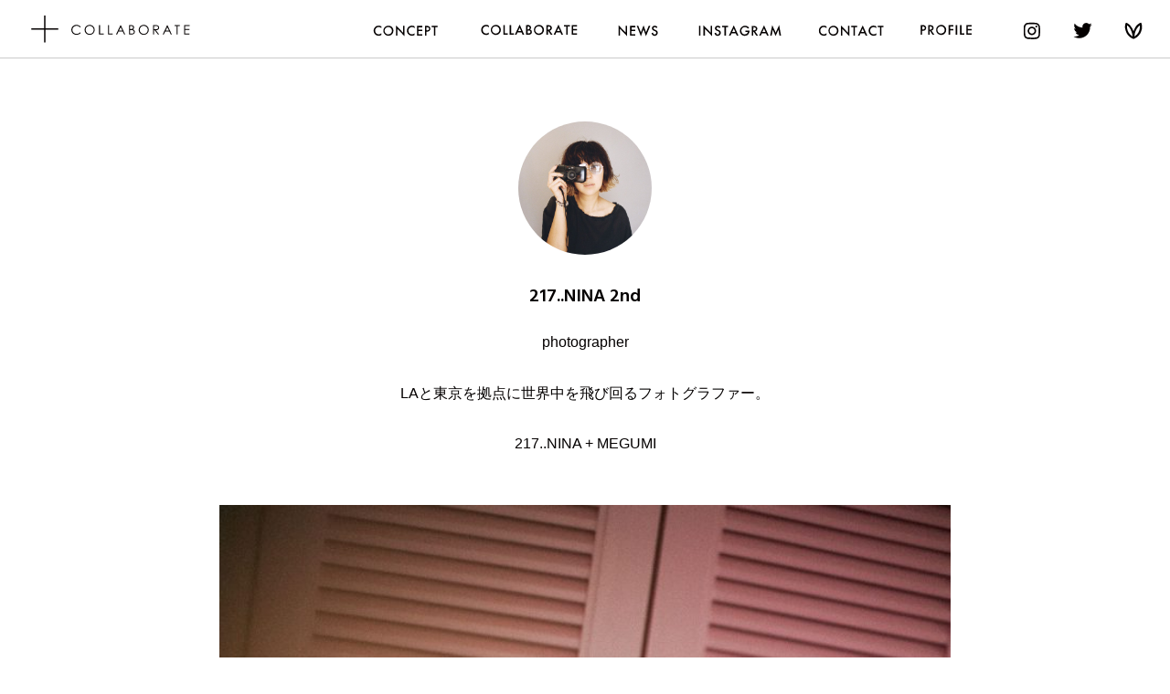

--- FILE ---
content_type: text/html; charset=UTF-8
request_url: http://m-collaborate.com/artist/217-nina-2nd
body_size: 32295
content:
<!DOCTYPE html>
<html lang="ja">
<head>

<meta charset="UTF-8" />
<meta name="viewport" content="width=device-width, initial-scale=1.0, minimum-scale=1.0, user-scalable=no, maximum-scale=1.0" />

<!-- title -->
	<title>217..NINA  2nd | +コラボレート</title>

<!-- keywords -->
<meta name="keywords" content="MEGUMI, メグミ, +コラボレート">
<!-- description -->
<meta name="description" content="+コラボレート、人や団体が分野を超えて新しい物を作りだす事。これはジャンル、キャリア関係なくMEGUMIとコラボして新しい物を発信しょう！というサイトです。">

<!-- facebook ogp -->
	<meta property="og:title" content="217..NINA  2nd | +コラボレート" />
	<meta property="og:url" content="http://m-collaborate.com/artist/217-nina-2nd" />
			<meta property="og:image" content="http://m-collaborate.com/wp-content/themes/megumi_20200901/img/ogp.png" />
	<meta property="og:type" content="website" />
<meta property="og:description" content="+コラボレート、人や団体が分野を超えて新しい物を作りだす事。これはジャンル、キャリア関係なくMEGUMIとコラボして新しい物を発信しょう！というサイトです。" />

<!-- twitter card -->
<meta name="twitter:card" content="summary">
<meta name="twitter:site" content="@">
<meta name="twitter:description" content="+コラボレート、人や団体が分野を超えて新しい物を作りだす事。これはジャンル、キャリア関係なくMEGUMIとコラボして新しい物を発信しょう！というサイトです。">
	<meta name="twitter:title" content="217..NINA  2nd | +コラボレート" />
			<meta name="twitter:image" content="http://m-collaborate.com/wp-content/themes/megumi_20200901/img/ogp.png" />
	
<!-- favicon -->
<link rel="shortcut icon" href="http://m-collaborate.com/wp-content/themes/megumi_20200901/images/common/favicon.ico" type="img/vnd.microsoft.icon">

<!-- css -->
<link rel="stylesheet" type="text/css" media="all" href="http://m-collaborate.com/wp-content/themes/megumi_20200901/css/reset.css">
<link rel="stylesheet" type="text/css" media="all" href="https://fonts.googleapis.com/css2?family=Hind:wght@600&display=swap">
<link rel="stylesheet" type="text/css" media="all" href="http://m-collaborate.com/wp-content/themes/megumi_20200901/css/base.css">

<!-- js -->
<script src="https://code.jquery.com/jquery-2.2.0.min.js" type="text/javascript"></script>
<script src="http://m-collaborate.com/wp-content/themes/megumi_20200901/plugin/jquery.easing.1.3.js"></script>
<script src="http://m-collaborate.com/wp-content/themes/megumi_20200901/js/base.js"></script>

<script>
  (function(i,s,o,g,r,a,m){i['GoogleAnalyticsObject']=r;i[r]=i[r]||function(){
  (i[r].q=i[r].q||[]).push(arguments)},i[r].l=1*new Date();a=s.createElement(o),
  m=s.getElementsByTagName(o)[0];a.async=1;a.src=g;m.parentNode.insertBefore(a,m)
  })(window,document,'script','https://www.google-analytics.com/analytics.js','ga');

  ga('create', 'UA-101650688-1', 'auto');
  ga('send', 'pageview');

</script>
<link rel="stylesheet" type="text/css" media="all" href="http://m-collaborate.com/wp-content/themes/megumi_20200901/css/single.css">
</head>
<body>
<svg class="base_path">
	<symbol id="logo_megumi" viewBox="0 0 143 36">
		<title>MEGUMI</title>
		<desc>LOGO MEGUMIイメージ</desc>
		<filter id="logo_megumi_filter" x="0" y="0" width="143" height="36" filterUnits="userSpaceOnUse">
			<feOffset result="offset" dy="3" in="SourceAlpha"/>
			<feGaussianBlur result="blur" stdDeviation="2.449"/>
			<feFlood result="flood" flood-opacity="0.19"/>
			<feComposite result="composite" operator="in" in2="blur"/>
			<feBlend result="blend" in="SourceGraphic"/>
		</filter>
		<path d="M8.8,25.8l2.3-13.3l6.3,14.3l6.4-14.3l2.2,13.3h3.4L25.4,2.1l-7.7,17.1L10,2.1	L5.4,25.8H8.8L8.8,25.8z M47.9,3.8H35.8v22h12.1v-3.2h-8.8v-6.9h8.5v-3.2h-8.5V6.9h8.8L47.9,3.8L47.9,3.8z M65.3,17.4h5.5	c-0.1,1.4-0.8,2.8-1.8,3.7c-1.3,1.3-3.1,2-4.9,1.9c-2.1,0.1-4.1-0.7-5.5-2.2c-3.1-3.5-3-8.7,0.1-12.1c1.5-1.5,3.6-2.3,5.8-2.3	c1.4,0,2.7,0.3,3.9,1c1.1,0.6,2,1.5,2.7,2.5l2.7-1.9c-0.9-1.4-2.1-2.5-3.6-3.3c-1.8-0.9-3.7-1.4-5.7-1.4	c-6.5,0.1-11.6,5.5-11.5,11.9c0.1,2.9,1.2,5.8,3.3,7.9c1.9,2.1,4.7,3.2,7.5,3c2.8,0.1,5.5-0.9,7.5-2.8c2.1-2.1,3.3-5.1,3.3-8.9v-0.2	h-9.1L65.3,17.4L65.3,17.4z M80.3,3.8v14.2c-0.1,2.1,0.7,4.1,2,5.7c3.3,3.4,8.7,3.4,12.1,0.2c0.1-0.1,0.1-0.1,0.2-0.2	c1.4-1.6,2.1-3.6,2-5.7V3.8h-3.4V17c0.1,1.3-0.1,2.6-0.7,3.8c-1.4,2.3-4.4,3-6.6,1.6c-0.6-0.4-1.2-0.9-1.6-1.6	c-0.6-1.2-0.8-2.5-0.7-3.8V3.8H80.3z M106.3,25.8l2.3-13.3l6.3,14.3l6.4-14.3l2.2,13.3h3.4l-4.2-23.7l-7.7,17.1l-7.7-17.1l-4.6,23.7	L106.3,25.8L106.3,25.8z M133.3,3.8v22h3.4v-22H133.3z"/>
	</symbol>
	<symbol id="logo_collaborate" viewBox="0 0 445 105">
		<title>COLLABORATE</title>
		<desc>LOGO COLLABORATEイメージ</desc>
		<filter id="logo_collaborate_filter" x="0" y="0" width="445" height="105" filterUnits="userSpaceOnUse">
			<feOffset result="offset" in="SourceAlpha"/>
			<feGaussianBlur result="blur" stdDeviation="4.243"/>
			<feFlood result="flood" flood-color="#929292" flood-opacity="0.59"/>
			<feComposite result="composite" operator="in" in2="blur"/>
			<feBlend result="blend" in="SourceGraphic"/>
		</filter>
		<path d="M145.2,46.4l-1.9,1.5c-1-1.4-2.3-2.4-3.9-3.2c-1.6-0.7-3.3-1.1-5-1.1	c-1.9,0-3.8,0.5-5.5,1.4c-1.6,0.9-3,2.2-3.9,3.8c-0.9,1.6-1.4,3.5-1.4,5.4c-0.1,2.8,1.1,5.6,3.1,7.5c2.1,2,4.9,3.1,7.8,3	c3.4,0,6.6-1.5,8.7-4.1l1.9,1.5c-1.2,1.6-2.8,2.8-4.6,3.6c-1.9,0.9-4.1,1.3-6.2,1.3c-7,0.4-13-5-13.4-12c0-0.4,0-0.7,0-1.1	c-0.1-3.4,1.3-6.8,3.8-9.1c2.5-2.5,6-3.8,9.5-3.7c2.2,0,4.3,0.4,6.3,1.4C142.4,43.4,144,44.8,145.2,46.4z M168.1,41.2	c3.5-0.1,6.9,1.3,9.4,3.7c5.1,5,5.1,13.3,0.1,18.4c-2.5,2.5-5.8,3.8-9.3,3.8c-3.5,0.1-6.8-1.3-9.3-3.8c-2.5-2.4-3.8-5.7-3.8-9.1	c0-2.3,0.6-4.6,1.7-6.6C159.3,43.6,163.5,41.2,168.1,41.2L168.1,41.2z M168.2,43.6c-3.7,0-7.2,2-9,5.3c-0.9,1.6-1.4,3.5-1.4,5.4	c0,5.7,4.6,10.4,10.3,10.5c0,0,0.1,0,0.1,0c1.9,0,3.7-0.5,5.3-1.4c1.6-0.9,2.9-2.2,3.8-3.8c0.9-1.6,1.4-3.5,1.4-5.4	c0-1.9-0.4-3.7-1.4-5.3c-0.9-1.6-2.3-2.9-3.9-3.8C171.9,44.1,170.1,43.6,168.2,43.6L168.2,43.6z M192.5,41.8h2.5v22.3h9.5v2.4h-12	V41.8L192.5,41.8z M216,41.8h2.5v22.3h9.5v2.4h-12V41.8L216,41.8z M248.9,41.8l11.5,24.7h-2.7l-3.9-8.1h-10.7l-3.9,8.1h-2.8	l11.7-24.7L248.9,41.8L248.9,41.8z M248.5,47.1l-4.2,8.9h8.5L248.5,47.1z M270.5,41.8h4.9c1.5-0.1,3.1,0.2,4.5,0.7	c1,0.4,1.9,1.2,2.5,2.1c0.6,1,0.9,2.1,0.9,3.2c0,1.1-0.3,2.1-0.8,3c-0.6,0.9-1.4,1.7-2.4,2.2c1.1,0.3,2.1,0.8,3,1.5	0.7,0.6,1.2,1.3,1.6,2.1c0.4,0.8,0.6,1.8,0.6,2.7c0,1.9-0.8,3.7-2.2,5c-1.6,1.4-3.7,2.2-5.8,2.1h-6.8L270.5,41.8L270.5,41.8z	 M272.9,44.2v7.9h1.4c1.3,0.1,2.6-0.1,3.8-0.5c0.8-0.3,1.4-0.8,1.9-1.5c0.5-0.7,0.7-1.5,0.7-2.3c0-1-0.4-2-1.2-2.7	c-1.1-0.7-2.4-1.1-3.8-1L272.9,44.2L272.9,44.2z M272.9,54.6v9.5h3.1c1.3,0.1,2.7-0.1,4-0.5c0.8-0.3,1.5-0.9,2-1.7	c1.1-1.6,1-3.8-0.3-5.3c-0.8-0.9-1.8-1.4-3-1.7c-1.5-0.2-2.9-0.4-4.4-0.3L272.9,54.6L272.9,54.6z M308.2,41.2	c3.5-0.1,6.9,1.3,9.4,3.7c5.1,5.1,5.1,13.3,0.1,18.4c-2.4,2.5-5.8,3.8-9.3,3.8c-3.5,0.1-6.8-1.3-9.3-3.8c-2.5-2.4-3.8-5.7-3.8-9.1	c0-2.3,0.6-4.6,1.7-6.6C299.3,43.6,303.5,41.2,308.2,41.2z M308.3,43.6c-3.7,0-7.2,2-9,5.3c-0.9,1.6-1.4,3.5-1.4,5.4	c0,5.7,4.6,10.4,10.3,10.5c0,0,0.1,0,0.1,0c1.9,0,3.7-0.5,5.3-1.4c1.6-0.9,2.9-2.2,3.8-3.8c0.9-1.6,1.4-3.5,1.4-5.4	c0-1.9-0.4-3.7-1.4-5.3c-0.9-1.6-2.3-2.9-3.9-3.8C312,44.1,310.1,43.6,308.3,43.6z M332.6,41.8h4.9c1.9-0.1,3.7,0,5.6,0.3	c1.4,0.3,2.7,1.1,3.6,2.2c0.9,1.1,1.4,2.6,1.4,4.1c0,1.2-0.3,2.5-0.9,3.5c-0.6,1-1.6,1.8-2.7,2.3c-1.6,0.6-3.2,0.9-4.9,0.8l8.9,11.5	h-3.1L336.5,55h-1.4v11.5h-2.5V41.8z M335.1,44.2v8.4l4.3,0c1.2,0.1,2.5-0.1,3.7-0.5c0.8-0.3,1.4-0.8,1.9-1.5	c0.4-0.7,0.7-1.5,0.7-2.3c0-0.8-0.2-1.6-0.7-2.3c-0.4-0.7-1-1.2-1.8-1.5c-1.2-0.4-2.4-0.5-3.6-0.4L335.1,44.2L335.1,44.2z	 M369.7,41.8l11.5,24.7h-2.7l-3.9-8.1H364l-3.9,8.1h-2.8l11.7-24.7H369.7L369.7,41.8z M369.4,47.1l-4.2,8.9h8.5L369.4,47.1z	 M388.1,44.2v-2.4h13.5v2.4h-5.5v22.3h-2.5V44.2H388.1L388.1,44.2z M412.8,41.8H427v2.4h-11.7V52h11.6v2.4h-11.6v9.7h11.6v2.4h-14.1	L412.8,41.8L412.8,41.8z M87,50.1H53.9V17h-3.7v33.1H17v3.7h33.1v33.1h3.7V53.8H87V50.1L87,50.1z"/>
	</symbol>
	<symbol id="menu_concept" viewBox="0 0 90 26">
		<title>CONCEPT</title>
		<desc>menu CONCEPTイメージ</desc>
		<filter id="menu_concept_filter" x="0" y="0" width="90" height="26" filterUnits="userSpaceOnUse">
			<feOffset result="offset" dy="3" in="SourceAlpha"/>
			<feGaussianBlur result="blur" stdDeviation="2.449"/>
			<feFlood result="flood" flood-opacity="0.34"/>
			<feComposite result="composite" operator="in" in2="blur"/>
			<feBlend result="blend" in="SourceGraphic"/>
		</filter>
		<path d="M14.8,4.4c-1-0.6-2.1-0.9-3.2-0.9C10,3.5,8.5,4,7.3,5.1c-1.3,1.3-2,3-1.9,4.7	c-0.1,1.7,0.7,3.4,1.9,4.5C8.4,15.4,10,16,11.5,16c1.2,0,2.3-0.3,3.3-0.9v-2.2c-0.9,0.9-2,1.4-3.2,1.4c-2.4,0-4.4-1.9-4.4-4.3	c0-0.1,0-0.1,0-0.2c-0.2-2.4,1.6-4.4,4-4.6c0.1,0,0.3,0,0.4,0c1.2,0,2.4,0.5,3.3,1.3L14.8,4.4L14.8,4.4z M23.5,3.6	c-3.4,0-6.2,2.8-6.2,6.2s2.8,6.2,6.2,6.2s6.2-2.8,6.2-6.2c0.1-3.4-2.6-6.2-5.9-6.2C23.7,3.6,23.6,3.6,23.5,3.6L23.5,3.6z M23.5,14.3	c-2.5,0.1-4.6-1.9-4.7-4.4s1.9-4.6,4.4-4.7s4.6,1.9,4.7,4.4v0.1c0.1,2.4-1.7,4.4-4.1,4.5C23.7,14.3,23.6,14.3,23.5,14.3L23.5,14.3z	 M34.6,15.8V7.4l8.7,9.1V3.8h-1.8v8.3L32.8,3v12.8H34.6L34.6,15.8z M55.8,4.4c-1-0.6-2.1-0.9-3.2-0.9c-1.6,0-3.1,0.5-4.3,1.6	c-1.3,1.2-2,2.9-1.9,4.7c-0.1,1.7,0.7,3.4,1.9,4.5c1.1,1.1,2.7,1.7,4.2,1.7c1.2,0,2.3-0.3,3.3-0.9v-2.2c-0.9,0.9-2,1.4-3.2,1.4	c-2.4,0-4.4-1.9-4.4-4.3c0-0.1,0-0.2,0-0.2c-0.2-2.4,1.6-4.4,4-4.6c0.1,0,0.3,0,0.4,0c1.2,0,2.4,0.5,3.3,1.3L55.8,4.4L55.8,4.4z	 M65.4,3.8h-6.6v12h6.6v-1.7h-4.8v-3.8h4.6V8.6h-4.6v-3h4.8L65.4,3.8L65.4,3.8z M68.5,3.8v12h1.8v-4.9h0.8c1.1,0.1,2.1-0.3,2.9-0.9	c0.8-0.7,1.2-1.6,1.2-2.6c0-1.2-0.5-2.3-1.5-2.9C73,4,72.1,3.7,71.2,3.8H68.5L68.5,3.8z M70.4,5.5h0.8c2.1,0,2.4,1.2,2.4,1.9	c0,1.1-0.8,1.9-2.3,1.9h-0.8C70.4,9.2,70.4,5.5,70.4,5.5z M84,5.5V3.8h-7.3v1.7h2.8v10.3h1.8V5.5C81.2,5.5,84,5.5,84,5.5z"/>
	</symbol>
	<symbol id="menu_collaborate" viewBox="0 0 130 26">
		<title>COLLABORATE</title>
		<desc>menu COLLABORATEイメージ</desc>
		<filter id="menu_collaborate_filter" x="0" y="0" width="130" height="25" filterUnits="userSpaceOnUse">
			<feOffset result="offset" dy="3" in="SourceAlpha"/>
			<feGaussianBlur result="blur" stdDeviation="2.449"/>
			<feFlood result="flood" flood-opacity="0.34"/>
			<feComposite result="composite" operator="in" in2="blur"/>
			<feBlend result="blend" in="SourceGraphic"/>
		</filter>
		<path d="M14.5,3.4c-1-0.6-2.1-0.9-3.2-0.9C9.7,2.5,8.1,3,6.9,4.1C5.7,5.4,5,7.1,5,8.8	c-0.1,1.7,0.7,3.4,1.9,4.5C8,14.4,9.6,15,11.2,15c1.2,0,2.3-0.3,3.3-0.9v-2.2c-0.9,0.9-2,1.4-3.2,1.4c-2.4,0-4.4-1.9-4.4-4.3	c0-0.1,0-0.2,0-0.2c-0.2-2.4,1.6-4.4,4-4.6c0.1,0,0.3,0,0.4,0c1.2,0,2.4,0.5,3.3,1.3L14.5,3.4L14.5,3.4z M23.1,2.6	c-3.4,0-6.2,2.8-6.2,6.2s2.8,6.2,6.2,6.2s6.2-2.8,6.2-6.2c0.1-3.4-2.6-6.2-5.9-6.2C23.3,2.6,23.2,2.6,23.1,2.6L23.1,2.6z M23.1,13.3	c-2.5,0.1-4.6-1.9-4.7-4.4c-0.1-2.5,1.9-4.6,4.4-4.7s4.6,1.9,4.7,4.4v0.1c0.1,2.4-1.7,4.4-4.1,4.5C23.4,13.3,23.2,13.3,23.1,13.3	L23.1,13.3z M32.4,2.8v12h5.4v-1.7h-3.5V2.8H32.4z M40.2,2.8v12h5.4v-1.7H42V2.8H40.2z M56.3,14.8h2L52.6,2.1l-6,12.7h2l1.3-2.9H55	L56.3,14.8z M50.7,10.2l1.9-4.1l1.8,4.1H50.7z M60.5,2.8v12h3c1.2,0.1,2.4-0.3,3.4-1.2c0.5-0.6,0.8-1.4,0.8-2.2s-0.2-1.6-0.8-2.3	c-0.4-0.4-1-0.7-1.5-0.9c0.4-0.2,0.7-0.5,0.9-0.8C66.6,7,66.7,6.5,66.7,6c0-0.9-0.3-1.8-1-2.4c-0.9-0.7-2.1-1.1-3.3-0.9L60.5,2.8	L60.5,2.8z M62.4,4.5H63c0.5-0.1,1.1,0.1,1.5,0.5c0.3,0.3,0.5,0.7,0.4,1.2c0,0.5-0.1,1-0.5,1.4c-0.4,0.3-1,0.5-1.5,0.5h-0.6	L62.4,4.5L62.4,4.5z M62.4,9.5h1.2c0.7-0.1,1.4,0.1,1.9,0.5c0.3,0.3,0.5,0.8,0.5,1.3s-0.2,1-0.6,1.3c-0.5,0.3-1.2,0.5-1.8,0.5h-1.1	V9.5H62.4z M76.4,2.6c-3.4,0-6.2,2.8-6.2,6.2S73,15,76.4,15s6.2-2.8,6.2-6.2c0.1-3.4-2.6-6.2-6-6.2C76.6,2.6,76.5,2.6,76.4,2.6	L76.4,2.6z M76.4,13.3c-2.5,0.1-4.6-1.9-4.7-4.4s1.9-4.6,4.4-4.7s4.6,1.9,4.7,4.4v0.1c0.1,2.4-1.7,4.4-4.1,4.5	C76.6,13.3,76.5,13.3,76.4,13.3L76.4,13.3z M85.7,2.8v12h1.8V9.9h0.3l3.4,4.9h2.2l-3.7-5.1c1.6-0.3,2.7-1.7,2.7-3.3	c0-1.1-0.5-2.2-1.4-2.8c-1-0.6-2.1-0.8-3.2-0.7L85.7,2.8L85.7,2.8z M87.5,4.5h0.6c0.9,0,2.5,0.2,2.5,1.9c0,1.9-2.1,2-2.6,2h-0.6	L87.5,4.5L87.5,4.5z M104.3,14.8h2l-5.7-12.7l-6,12.7h2l1.3-2.9h5.1L104.3,14.8z M98.7,10.2l1.9-4.1l1.8,4.1H98.7z M114.6,4.5V2.8	h-7.3v1.7h2.8v10.3h1.8V4.5H114.6z M123.6,2.8H117v12h6.6v-1.7h-4.8V9.3h4.6V7.6h-4.6v-3h4.8V2.8L123.6,2.8z"/>
	</symbol>
	<symbol id="menu_news" viewBox="0 0 60 26">
		<title>NEWS</title>
		<desc>menu NEWSイメージ</desc>
		<filter id="menu_news_filter" x="0" y="0" width="60" height="26" filterUnits="userSpaceOnUse">
			<feOffset result="offset" dy="3" in="SourceAlpha"/>
			<feGaussianBlur result="blur" stdDeviation="2.449"/>
			<feFlood result="flood" flood-opacity="0.34"/>
			<feComposite result="composite" operator="in" in2="blur"/>
			<feBlend result="blend" in="SourceGraphic"/>
		</filter>
		<path d="M7.2,15.8V7.4l8.7,9.1V3.8h-1.8v8.3L5.4,3v12.8H7.2L7.2,15.8z M26.1,3.8h-6.6v12h6.6	v-1.7h-4.8v-3.8H26V8.6h-4.6v-3h4.8L26.1,3.8L26.1,3.8z M27.9,3.8L33,16.6L36.2,8l3.1,8.5l5.4-12.8h-2l-3.3,8l-3.1-8.6L33,11.8	l-3.2-8C29.8,3.8,27.9,3.8,27.9,3.8z M53.5,5.6c-0.2-0.5-0.5-0.9-0.9-1.2c-0.7-0.6-1.5-0.8-2.4-0.8c-1.8-0.1-3.4,1.2-3.5,3	c0,0.1,0,0.1,0,0.2c0.1,1.4,1.1,2.6,2.4,3l1.2,0.5c1,0.2,1.7,1.1,1.7,2.1c0,1.1-0.8,2-1.8,2h-0.1c-0.6,0-1.2-0.2-1.6-0.7	c-0.3-0.4-0.5-1-0.5-1.5l-1.8,0.4c0.1,0.9,0.4,1.7,1,2.3c0.7,0.8,1.7,1.3,2.8,1.2c2,0.1,3.8-1.5,3.9-3.5c0-0.1,0-0.2,0-0.3	c0-1.4-0.6-2.6-2.8-3.5l-1.2-0.5c-1.2-0.5-1.3-1.1-1.3-1.5c0-0.8,0.7-1.5,1.5-1.5c0.1,0,0.1,0,0.2,0c0.8,0,1.5,0.4,1.8,1.2L53.5,5.6	z"/>
	</symbol>
	<symbol id="menu_instagram" viewBox="0 0 112 26">
		<title>INSTAGRAM</title>
		<desc>menu INSTAGRAMイメージ</desc>
		<filter id="menu_instagram_filter" x="0" y="0" width="112" height="26" filterUnits="userSpaceOnUse">
			<feOffset result="offset" dy="3" in="SourceAlpha"/>
			<feGaussianBlur result="blur" stdDeviation="2.449"/>
			<feFlood result="flood" flood-opacity="0.34"/>
			<feComposite result="composite" operator="in" in2="blur"/>
			<feBlend result="blend" in="SourceGraphic"/>
		</filter>
		<path d="M5.3,3.8v12h1.8v-12C7.1,3.8,5.3,3.8,5.3,3.8z M12.6,15.8V7.4l8.7,9.1V3.8h-1.8	v8.3L10.7,3v12.8H12.6z M31.6,5.6c-0.2-0.5-0.5-0.9-0.9-1.2c-0.7-0.6-1.5-0.8-2.4-0.8c-1.8-0.1-3.4,1.2-3.5,3c0,0.1,0,0.1,0,0.2	c0.1,1.4,1.1,2.6,2.4,3l1.2,0.5c1,0.2,1.7,1.1,1.7,2.1c0,1.1-0.8,2-1.8,2h-0.1c-0.6,0-1.2-0.2-1.6-0.7c-0.3-0.4-0.5-1-0.5-1.5	l-1.8,0.4c0.1,0.9,0.4,1.7,1,2.3c0.7,0.8,1.7,1.3,2.8,1.2c2,0.1,3.8-1.5,3.9-3.5c0-0.1,0-0.2,0-0.3c0-1.4-0.6-2.6-2.8-3.5L28,8.3	c-1.2-0.5-1.3-1.1-1.3-1.5c0-0.8,0.7-1.5,1.5-1.5c0.1,0,0.1,0,0.2,0c0.8,0,1.5,0.4,1.8,1.2L31.6,5.6z M41,5.5V3.8h-7.3v1.7h2.8v10.3	h1.8V5.5C38.2,5.5,41,5.5,41,5.5z M51.6,15.8h2L47.9,3.1l-6,12.7h2l1.3-2.9h5.1L51.6,15.8z M46,11.2l1.9-4.1l1.8,4.1H46z M62.1,11.2	h3c-0.1,0.8-0.4,1.5-1,2c-0.7,0.7-1.7,1.1-2.7,1.1c-1.1,0.1-2.2-0.4-3-1.2c-1.7-1.9-1.7-4.7,0-6.6c0.8-0.8,2-1.3,3.2-1.2	c0.7,0,1.5,0.2,2.1,0.5s1.1,0.8,1.5,1.4l1.5-1c-0.5-0.8-1.2-1.4-1.9-1.8c-1-0.5-2-0.8-3.1-0.8c-3.5,0.1-6.3,3-6.3,6.5	c0,1.6,0.7,3.1,1.8,4.3c1.1,1.1,2.5,1.7,4.1,1.6c1.5,0.1,3-0.5,4.1-1.5c1.2-1.3,1.9-3.1,1.8-4.9V9.5h-4.9L62.1,11.2L62.1,11.2z	 M70,3.8v12h1.8v-4.9h0.3l3.4,4.9h2.2L74,10.7c1.6-0.3,2.7-1.7,2.7-3.3c0-1.1-0.5-2.2-1.4-2.8c-1-0.6-2.1-0.8-3.2-0.7L70,3.8L70,3.8	z M71.9,5.5h0.6c0.9,0,2.5,0.2,2.5,1.9c0,1.9-2.1,2-2.6,2h-0.6L71.9,5.5L71.9,5.5z M88.7,15.8h2L85,3.1l-6,12.7h2l1.3-2.9h5.1	L88.7,15.8z M83,11.2l1.9-4.1l1.8,4.1H83z M94.4,15.8l1.3-7.3l3.5,7.8l3.5-7.8l1.2,7.2h1.9l-2.3-12.9l-4.2,9.3L95,2.9l-2.5,12.9	L94.4,15.8L94.4,15.8z"/>
	</symbol>
	<symbol id="menu_contact" viewBox="0 0 92 26">
		<title>CONTACT</title>
		<desc>menu CONTACTイメージ</desc>
		<filter id="menu_contact_filter" x="0" y="0" width="92" height="26" filterUnits="userSpaceOnUse">
			<feOffset result="offset" dy="3" in="SourceAlpha"/>
			<feGaussianBlur result="blur" stdDeviation="2.449"/>
			<feFlood result="flood" flood-opacity="0.34"/>
			<feComposite result="composite" operator="in" in2="blur"/>
			<feBlend result="blend" in="SourceGraphic"/>
		</filter>
		<path d="M14.9,4.4c-1-0.6-2.1-0.9-3.2-0.9c-1.6,0-3.2,0.5-4.3,1.6C6.1,6.3,5.4,8,5.5,9.8	c-0.1,1.7,0.7,3.4,1.9,4.5c1.1,1.1,2.7,1.7,4.2,1.7c1.2,0,2.3-0.3,3.3-0.9v-2.2c-0.9,0.9-2,1.4-3.2,1.4c-2.4,0-4.4-1.9-4.4-4.3	c0-0.1,0-0.2,0-0.2c-0.2-2.4,1.6-4.4,4-4.6c0.1,0,0.3,0,0.4,0c1.2,0,2.4,0.5,3.3,1.3L14.9,4.4L14.9,4.4z M23.6,3.6	c-3.4,0-6.2,2.8-6.2,6.2s2.8,6.2,6.2,6.2s6.2-2.8,6.2-6.2c0.1-3.4-2.6-6.2-6-6.2C23.8,3.6,23.7,3.6,23.6,3.6L23.6,3.6z M23.6,14.3	c-2.5,0.1-4.6-1.9-4.7-4.4c-0.1-2.5,1.9-4.6,4.4-4.7s4.6,1.9,4.7,4.4v0.1c0.1,2.4-1.7,4.4-4,4.5C23.8,14.3,23.7,14.3,23.6,14.3	L23.6,14.3z M34.7,15.8V7.4l8.7,9.1V3.8h-1.8v8.3L32.8,3v12.8H34.7L34.7,15.8z M53.1,5.5V3.8h-7.3v1.7h2.8v10.3h1.8V5.5H53.1	L53.1,5.5z M63.7,15.8h2L60,3.1l-6,12.7h2l1.3-2.9h5.1L63.7,15.8z M58.1,11.2l1.8-4.1l1.8,4.1H58.1z M76.8,4.4	c-1-0.6-2.1-0.9-3.2-0.9C72,3.4,70.4,4,69.3,5.1c-1.3,1.2-2,2.9-1.9,4.7c-0.1,1.7,0.6,3.4,1.9,4.5c1.1,1.1,2.7,1.7,4.3,1.7	c1.2,0,2.3-0.3,3.3-0.9v-2.2c-0.9,0.9-2,1.4-3.2,1.4c-2.4,0-4.4-1.9-4.4-4.3c0-0.1,0-0.2,0-0.2c-0.2-2.4,1.6-4.4,4-4.6	c0.1,0,0.3,0,0.4,0c1.2,0,2.4,0.5,3.3,1.3L76.8,4.4L76.8,4.4z M85.9,5.5V3.8h-7.3v1.7h2.8v10.3h1.8V5.5H85.9L85.9,5.5z"/>
	</symbol>
	<symbol id="menu_profile" viewBox="0 0 76 26">
		<title>PROFILE</title>
		<desc>menu PROFILEイメージ</desc>
		<filter id="menu_profile_filter" x="0" y="0" width="76" height="25" filterUnits="userSpaceOnUse">
			<feOffset result="offset" dy="3" in="SourceAlpha"/>
			<feGaussianBlur result="blur" stdDeviation="2.449"/>
			<feFlood result="flood" flood-opacity="0.34"/>
			<feComposite result="composite" operator="in" in2="blur"/>
			<feBlend result="blend" in="SourceGraphic"/>
		</filter>
		<path d="M5.9,2.8v12h1.8V9.9h0.8c1.1,0.1,2.2-0.3,3-0.9c0.8-0.7,1.2-1.6,1.2-2.6	c0-1.2-0.5-2.3-1.5-2.9C10.4,3,9.5,2.7,8.6,2.8H5.9L5.9,2.8z M7.8,4.5h0.8c2.1,0,2.4,1.2,2.4,1.9c0,1.1-0.8,1.9-2.3,1.9H7.8V4.5	L7.8,4.5z M15.3,2.8v12h1.8V9.9h0.3l3.4,4.9H23l-3.7-5.1C20.9,9.4,22,8,22,6.4c0-1.1-0.5-2.2-1.4-2.8c-1-0.6-2.1-0.8-3.2-0.7	L15.3,2.8L15.3,2.8z M17.1,4.5h0.6c0.9,0,2.5,0.2,2.5,1.9c0,1.9-2.1,2-2.6,2H17V4.5H17.1z M31.3,2.6c-3.4,0-6.2,2.8-6.2,6.2	s2.8,6.2,6.3,6.2c3.4,0,6.2-2.8,6.2-6.2c0.1-3.4-2.6-6.2-6-6.2C31.5,2.6,31.4,2.6,31.3,2.6L31.3,2.6z M31.3,13.3	c-2.5,0.1-4.6-1.9-4.7-4.4s1.9-4.6,4.4-4.7s4.6,1.9,4.7,4.4v0.1c0.1,2.4-1.7,4.4-4.1,4.5C31.5,13.3,31.4,13.3,31.3,13.3L31.3,13.3z	 M46.6,2.8h-6v12h1.8V9.3h4V7.6h-4v-3h4.2V2.8L46.6,2.8z M49.4,2.8v12h1.8v-12L49.4,2.8L49.4,2.8z M54.8,2.8v12h5.4v-1.7h-3.5V2.8	H54.8L54.8,2.8z M69.2,2.8h-6.6v12h6.6v-1.7h-4.8V9.3h4.7V7.6h-4.7v-3h4.8V2.8L69.2,2.8z"/>
	</symbol>
	<symbol id="menu_icon_instagram" viewBox="0 0 31 31">
		<title>icon INSTAGRAM</title>
		<desc>menu icon INSTAGRAMイメージ</desc>
		<filter id="menu_icon_instagram_filter" x="0" y="0" width="31" height="31" filterUnits="userSpaceOnUse">
			<feOffset result="offset" dy="3" in="SourceAlpha"/>
			<feGaussianBlur result="blur" stdDeviation="2.449"/>
			<feFlood result="flood" flood-opacity="0.34"/>
			<feComposite result="composite" operator="in" in2="blur"/>
			<feBlend result="blend" in="SourceGraphic"/>
		</filter>
		<path d="M11.6,12c0-1.8,1.5-3.3,3.3-3.3s3.3,1.5,3.3,3.3s-1.5,3.3-3.3,3.3l0,0	C13.1,15.3,11.6,13.8,11.6,12L11.6,12 M9.8,12c0,2.8,2.3,5.1,5.1,5.1S20,14.8,20,12s-2.3-5.1-5.1-5.1l0,0C12.1,6.9,9.8,9.2,9.8,12	L9.8,12 M19.1,6.7c0,0.7,0.5,1.2,1.2,1.2s1.2-0.5,1.2-1.2S21,5.5,20.3,5.5l0,0C19.6,5.5,19.1,6,19.1,6.7 M10.9,20	c-0.6,0-1.3-0.1-1.8-0.3c-0.9-0.3-1.6-1-1.9-1.9C6.6,16.3,6.8,9.1,6.8,8s0.4-2.2,1.1-3c1-1,2.3-1.5,11-1.1c1.1,0,2.2,0.4,3,1.1	c1,1,1.5,2.3,1.1,11c0,0.6-0.1,1.3-0.3,1.8C21.8,20.1,19.7,20.4,10.9,20 M10.8,2.1C7.8,1.9,5.2,4.3,5,7.3c0,0.2,0,0.4,0,0.6	c0,1-0.3,8.6,0.5,10.6c0.5,1.3,1.6,2.4,2.9,2.9c0.8,0.3,1.6,0.4,2.4,0.5c8.9,0.4,12.2,0.2,13.5-3.4c0.3-0.8,0.5-1.6,0.5-2.4	c0.4-8.9-0.1-10.8-1.6-12.3C22,2.5,20.6,1.7,10.8,2.1"/>
	</symbol>
	<symbol id="menu_icon_twitter" viewBox="0 0 35 31">
		<title>icon TWITTER</title>
		<desc>menu icon TWITTERイメージ</desc>
		<filter id="menu_icon_twitter_filter" x="0" y="0" width="35" height="31" filterUnits="userSpaceOnUse">
			<feOffset result="offset" dy="3" in="SourceAlpha"/>
			<feGaussianBlur result="blur" stdDeviation="2.449"/>
			<feFlood result="flood" flood-opacity="0.34"/>
			<feComposite result="composite" operator="in" in2="blur"/>
			<feBlend result="blend" in="SourceGraphic"/>
		</filter>
		<path d="M12.7,20.8c7.3,0.1,13.3-5.7,13.4-13c0-0.1,0-0.1,0-0.2c0-0.2,0-0.4,0-0.6	c0.9-0.7,1.7-1.5,2.3-2.4c-0.9,0.4-1.8,0.6-2.7,0.7c1-0.6,1.7-1.5,2.1-2.6c-0.9,0.5-1.9,0.9-3,1.1c-1.8-1.9-4.8-2-6.7-0.2	c-1.2,1.1-1.7,2.8-1.4,4.4C12.9,7.8,9.4,6.1,7,3.1c-1.1,2.3-0.5,5,1.6,6.4c-0.7,0-1.5-0.2-2.1-0.6V9c0,2.2,1.6,4.1,3.8,4.6	c-0.7,0.2-1.4,0.2-2.1,0.1c0.6,1.9,2.4,3.2,4.4,3.2c-1.7,1.3-3.7,2-5.9,2c-0.4,0-0.7,0-1.1-0.1C7.7,20.1,10.2,20.8,12.7,20.8"/>
	</symbol>
	<symbol id="menu_icon_voicy" viewBox="0 0 33 31">
		<title>icon VOICY</title>
		<desc>menu icon VOICYイメージ</desc>
		<filter id="menu_icon_voicy_filter" x="0" y="0" width="33" height="31" filterUnits="userSpaceOnUse">
			<feOffset result="offset" dy="3" in="SourceAlpha"/>
			<feGaussianBlur result="blur" stdDeviation="2.449"/>
			<feFlood result="flood" flood-opacity="0.34"/>
			<feComposite result="composite" operator="in" in2="blur"/>
			<feBlend result="blend" in="SourceGraphic"/>
		</filter>
		<path d="M16.1,12.4c0.6-1.7,1.3-3.3,2.2-4.8c1.3-2.2,3.1-3.9,5.4-5.1	c1.4-0.7,1.6-0.7,2.1,0.8c0.8,2.8,0.7,5.7-0.2,8.4c-1.2,4.4-4.4,8-8.6,9.8c-0.5,0.3-1.2,0.3-1.7,0c-4.6-2-7.9-6.1-8.9-10.9	C5.6,8.1,5.7,5.5,6.5,3c0.1-0.1,0.1-0.3,0.2-0.4C6.9,2,7.1,2,7.7,2.2c2,0.9,3.8,2.3,5.1,4.1c1.3,1.6,2.3,3.5,3,5.4	C15.8,11.9,15.9,12.1,16.1,12.4z M23.9,7.3c-0.1-0.7-0.1-1.1-0.1-1.6c0-0.3-0.1-0.4-0.4-0.2c-0.4,0.4-0.9,0.7-1.3,1.1	c-2.8,3.1-4.5,7.1-4.8,11.3c-0.1,0.2-0.1,0.4,0.1,0.6c0.2,0,0.4-0.1,0.5-0.2C21.9,15.7,23.5,11.7,23.9,7.3z M8.2,7	c0,0.6,0.1,1.3,0.2,1.9c0.7,3.9,2.4,7.2,5.8,9.3c0.1,0.2,0.3,0.3,0.6,0.3c0.2-0.2,0.2-0.4,0.1-0.7c-0.3-2.8-1.1-5.4-2.4-7.9	c-0.9-1.7-2.1-3.2-3.6-4.4C8.5,5.3,8.3,5.4,8.3,5.8C8.3,6.2,8.3,6.6,8.2,7z"/>
	</symbol>
	<symbol id="icon_arrow" viewBox="0 0 45 8">
		<title>icon arrow</title>
		<desc>icon arrowイメージ</desc>
		<path d="M37.3,0L45,8H0V5.9h40.8l-5.1-5.2L37.3,0"/>
	</symbol>
</svg>

<!-- header -->
<header id="header" class="header fixed">
	<h1 class="header__logo">
		<a href="http://m-collaborate.com">
			<svg viewBox="0 0 445 105" class="svg_logo"><use xlink:href="#logo_collaborate" class="shadow"></use><use xlink:href="#logo_collaborate"></use></svg>
		</a>
	</h1>
	<nav id="header__nav" class="header__nav">
		<div class="nav_logo sp"><svg viewBox="0 0 445 105" class="svg_logo"><use xlink:href="#logo_collaborate"></use></svg></div>
		<ul class="menu_area">
			<li class="menu_li menu_concept"><a href="http://m-collaborate.com/#concept"><svg viewBox="0 0 90 26" class="svg_image"><use xlink:href="#menu_concept" class="shadow"></use><use xlink:href="#menu_concept"></use></svg></a></li>
			<li class="menu_li menu_collaborate"><a href="http://m-collaborate.com/artist"><svg viewBox="0 0 130 26" class="svg_image"><use xlink:href="#menu_collaborate" class="shadow"></use><use xlink:href="#menu_collaborate"></use></svg></a></li>
			<li class="menu_li menu_news"><a href="http://m-collaborate.com/news"><svg viewBox="0 0 60 26" class="svg_image"><use xlink:href="#menu_news" class="shadow"></use><use xlink:href="#menu_news"></use></svg></a></li>
			<li class="menu_li menu_instagram"><a href="http://m-collaborate.com/#instagram"><svg viewBox="0 0 112 26" class="svg_image"><use xlink:href="#menu_instagram" class="shadow"></use><use xlink:href="#menu_instagram"></use></svg></a></li>
			<li class="menu_li menu_contact"><a href="http://m-collaborate.com/#contact"><svg viewBox="0 0 92 26" class="svg_image"><use xlink:href="#menu_contact" class="shadow"></use><use xlink:href="#menu_contact"></use></svg></a></li>
			<li class="menu_li menu_profile"><a href="http://m-collaborate.com/#profile"><svg viewBox="0 0 76 26" class="svg_image"><use xlink:href="#menu_profile" class="shadow"></use><use xlink:href="#menu_profile"></use></svg></a></li>
		</ul>
		<ul class="sns_area">
			<li class="nav_instagram">
				<a href="https://www.instagram.com/m__collaborate/" target="_blank"><svg viewBox="0 0 31 31" class="svg_image"><use xlink:href="#menu_icon_instagram" class="shadow"></use><use xlink:href="#menu_icon_instagram"></use></svg></a>
			</li>
			<li class="nav_twitter">
				<a href="https://twitter.com/calmakids" target="_blank"><svg viewBox="0 0 35 31" class="svg_image"><use xlink:href="#menu_icon_twitter" class="shadow"></use><use xlink:href="#menu_icon_twitter"></use></svg></a>
			</li>
			<li class="nav_voicy">
				<a href="https://voicy.jp/channel/1109/" target="_blank"><svg viewBox="0 0 33 31" class="svg_image"><use xlink:href="#menu_icon_voicy" class="shadow"></use><use xlink:href="#menu_icon_voicy"></use></svg></a>
			</li>
		</ul>
	</nav>
	<div class="btn_menuOpen sp"><a href=""><span><span></span></span></a></div>
</header>
<!-- end header --><!-- contents -->
<main role="main" id="main" class="main">
	<article id="collaborate" class="contents">
		<section class="single">
			<div class="inner">
				<img class="single_artist_thumnail" src="http://m-collaborate.com/wp-content/uploads/2017/06/IMG_7180-e1498279104910.jpg"/>
				<h2 class="single_artist_title">217..NINA  2nd</h2>
				<p class="single_artist_index">photographer <br />
<br />
LAと東京を拠点に世界中を飛び回るフォトグラファー。</p>
				<div class="single_artist_text"><p>217..NINA + MEGUMI</p>
<p><img decoding="async" src="http://m-collaborate.com/wp-content/uploads/2017/07/1-683x1024.jpg" alt="" width="683" height="1024" class="alignnone size-large wp-image-172" srcset="http://m-collaborate.com/wp-content/uploads/2017/07/1-683x1024.jpg 683w, http://m-collaborate.com/wp-content/uploads/2017/07/1-200x300.jpg 200w, http://m-collaborate.com/wp-content/uploads/2017/07/1-768x1152.jpg 768w, http://m-collaborate.com/wp-content/uploads/2017/07/1.jpg 1280w" sizes="(max-width: 683px) 100vw, 683px" /></p>
<p><img decoding="async" loading="lazy" src="http://m-collaborate.com/wp-content/uploads/2017/07/2-683x1024.jpg" alt="" width="683" height="1024" class="alignnone size-large wp-image-173" srcset="http://m-collaborate.com/wp-content/uploads/2017/07/2-683x1024.jpg 683w, http://m-collaborate.com/wp-content/uploads/2017/07/2-200x300.jpg 200w, http://m-collaborate.com/wp-content/uploads/2017/07/2-768x1152.jpg 768w, http://m-collaborate.com/wp-content/uploads/2017/07/2.jpg 1280w" sizes="(max-width: 683px) 100vw, 683px" /></p>
<p><img decoding="async" loading="lazy" src="http://m-collaborate.com/wp-content/uploads/2017/07/3-683x1024.jpg" alt="" width="683" height="1024" class="alignnone size-large wp-image-174" srcset="http://m-collaborate.com/wp-content/uploads/2017/07/3-683x1024.jpg 683w, http://m-collaborate.com/wp-content/uploads/2017/07/3-200x300.jpg 200w, http://m-collaborate.com/wp-content/uploads/2017/07/3-768x1152.jpg 768w, http://m-collaborate.com/wp-content/uploads/2017/07/3.jpg 1280w" sizes="(max-width: 683px) 100vw, 683px" /></p>
<p><img decoding="async" loading="lazy" src="http://m-collaborate.com/wp-content/uploads/2017/07/4-683x1024.jpg" alt="" width="683" height="1024" class="alignnone size-large wp-image-175" srcset="http://m-collaborate.com/wp-content/uploads/2017/07/4-683x1024.jpg 683w, http://m-collaborate.com/wp-content/uploads/2017/07/4-200x300.jpg 200w, http://m-collaborate.com/wp-content/uploads/2017/07/4-768x1152.jpg 768w, http://m-collaborate.com/wp-content/uploads/2017/07/4.jpg 1280w" sizes="(max-width: 683px) 100vw, 683px" /></p>
<p><img decoding="async" loading="lazy" src="http://m-collaborate.com/wp-content/uploads/2017/07/5-1024x683.jpg" alt="" width="1024" height="683" class="alignnone size-large wp-image-176" srcset="http://m-collaborate.com/wp-content/uploads/2017/07/5-1024x683.jpg 1024w, http://m-collaborate.com/wp-content/uploads/2017/07/5-300x200.jpg 300w, http://m-collaborate.com/wp-content/uploads/2017/07/5-768x512.jpg 768w, http://m-collaborate.com/wp-content/uploads/2017/07/5.jpg 1920w" sizes="(max-width: 1024px) 100vw, 1024px" /></p>
<p><img decoding="async" loading="lazy" src="http://m-collaborate.com/wp-content/uploads/2017/07/6-1-679x1024.jpg" alt="" width="679" height="1024" class="alignnone size-large wp-image-177" srcset="http://m-collaborate.com/wp-content/uploads/2017/07/6-1-679x1024.jpg 679w, http://m-collaborate.com/wp-content/uploads/2017/07/6-1-199x300.jpg 199w, http://m-collaborate.com/wp-content/uploads/2017/07/6-1-768x1159.jpg 768w, http://m-collaborate.com/wp-content/uploads/2017/07/6-1.jpg 1357w" sizes="(max-width: 679px) 100vw, 679px" /></p>
<p>&nbsp;<br />
&nbsp;<br />
styling  KOMAKI<br />
hairmake Megumi Kato<br />
&nbsp;<br />
&nbsp;<br />
217..NINA<br />
photographer</p>
<p>LAと東京を拠点に世界中を飛び回るフォトグラファー。</p>
<p>型にハマらない自由で愛に溢れる写真は唯一無我な存在。</p>
<p>今後要チェックな存在だ。</p>
<p>活動内容はこちらからcheck!<br />
<a href="http://Happy217.tumblr.com/" target="_blank" rel="noopener noreferrer">happy217.tumblr.com/</a></p>
<p>ブラウス￥21,000（kei shirahata／styling/表参道ヒルズ店）、パンツ￥22,000（tiit Tokyo）、リング￥1,500（CHEAP MONDAY／k3 OFFICE）、ソックス￥2,700（G.V.G.V.／k3 OFFICE）、スカーフ私物</p>
<p>Tシャツ￥10,000（G.V.G.V.／k3 OFFICE）、ワンピース￥30,000（Bedwin&#038;The Heartbreakers／The Heartbreakers）、パンツ￥21,000（k3＆co.／k3 OFFICE）、その他私物</p>
</div>
			</div>
		</section>
	</article>
</main>
<!-- footer -->
<footer id="footer" class="footer">
	<nav>
		<h1 class="logo"><svg viewBox="0 0 445 105" class="svg_logo"><use xlink:href="#logo_collaborate"></use></svg></h1>
		<ul class="menu_area">
			<li class="menu_li menu_concept"><a href="http://m-collaborate.com/#concept"><svg viewBox="0 0 90 26" class="svg_image"><use xlink:href="#menu_concept"></use></svg></a></li>
			<li class="menu_li menu_collaborate"><a href="http://m-collaborate.com/artist"><svg viewBox="0 0 130 26" class="svg_image"><use xlink:href="#menu_collaborate"></use></svg></a></li>
			<li class="menu_li menu_news"><a href="http://m-collaborate.com/news"><svg viewBox="0 0 60 26" class="svg_image"><use xlink:href="#menu_news"></use></svg></a></li>
			<li class="menu_li menu_instagram"><a href="http://m-collaborate.com/#instagram"><svg viewBox="0 0 112 26" class="svg_image"></use><use xlink:href="#menu_instagram"></use></svg></a></li>
			<li class="menu_li menu_contact"><a href="http://m-collaborate.com/#contact"><svg viewBox="0 0 92 26" class="svg_image"><use xlink:href="#menu_contact"></use></svg></a></li>
			<li class="menu_li menu_profile"><a href="http://m-collaborate.com/#profile"><svg viewBox="0 0 76 26" class="svg_image"><use xlink:href="#menu_profile"></use></svg></a></li>
		</ul>
		<ul class="sns_area">
			<li class="nav_instagram">
				<a href="https://www.instagram.com/m__collaborate/" target="_blank"><svg viewBox="0 0 31 31" class="svg_image"><use xlink:href="#menu_icon_instagram" class="shadow"></use><use xlink:href="#menu_icon_instagram"></use></svg></a>
			</li>
			<li class="nav_twitter">
				<a href="https://twitter.com/calmakids" target="_blank"><svg viewBox="0 0 35 31" class="svg_image"><use xlink:href="#menu_icon_twitter" class="shadow"></use><use xlink:href="#menu_icon_twitter"></use></svg></a>
			</li>
			<li class="nav_voicy">
				<a href="https://voicy.jp/channel/1109/" target="_blank"><svg viewBox="0 0 33 31" class="svg_image"><use xlink:href="#menu_icon_voicy" class="shadow"></use><use xlink:href="#menu_icon_voicy"></use></svg></a>
			</li>
		</ul>
	</nav>
	<small>Copyright &copy; MEGUMI All Rights Reserved.</small>
</footer>
<!-- /footer -->

<!-- footer -->
</body>
</html>

--- FILE ---
content_type: text/css
request_url: http://m-collaborate.com/wp-content/themes/megumi_20200901/css/base.css
body_size: 16928
content:
@charset "utf-8";
/* CSS INFORMATION -====================================================
File name : base.css
Description : 共通ベースラインCSS
===================================================================== */

/* =====================================================================
*    共通・大枠
* =================================================================== */
html {
	font-family:  'メイリオ',Meiryo,'ＭＳ Ｐゴシック','MS Pgothic','Osaka',sans-serif,Helvetica, Helvetica Neue, Arial, Verdana;
	font-size: 14px;
	font-size: 3.7334vw;
	line-height: 2.4286;
}

.wrapper {
	position: relative;
}

img {
	width: 100%;
	height: auto;
	display: block;
}

.base_path {
    position: absolute;
    top: 0;
    left: 0;    
}

.base_path symbol {
    width: 0;
    height: 0;
}

@media screen and (min-width:751px){
	html {
		font-size: 1.25vw;
	}
}

@media screen and (min-width:1441px){
	html {
		font-size: 18px;
	}
}

@media screen and (max-width:750px){
	.pc {
		display: none !important;
	}
}

@media screen and (min-width:751px){
	.sp {
		display: none !important;
	}
}


/* =====================================================================
*    #header
* =================================================================== */
.header {
	width: 100%;
	height: 0;
	position: fixed;
	top: 0;
	z-index: 10000;
}

@keyframes menu_fix {
	0% {
		position: fixed;
		top: 0;
		transform: translateY(-100%);
		z-index: 1000000;
	}
	100% {
		position: fixed;
		top: 0;
		transform: translateY(0);
		z-index: 1000000;
	}
}

@media screen and (min-width:751px){
	.header {
		height: auto;
		display: flex;
		justify-content: space-between;
		position: absolute;
		padding-top: 1.1112%;
		transform: translate3d(0, 0, 0);
		perspective: 100;
	}
}

@media screen and (min-width:1441px){
	.header {
		padding-top: 16px;
	}
}

/* .header__logo
-------------------------------------*/
.header__logo {
	width: 64%;
	padding-top: 1.3334%;
	margin-left: 1.3334%;
}

.header__logo a {
	display: none;
}

.header__logo a .svg_logo {
	width: 100%;
	display: block;
}

.header__logo a .svg_logo use {
	fill: #ffffff;
}

.header__logo a .svg_logo .shadow {
	filter: url(#logo_megumi_filter);
}

@media screen and (min-width:751px){
	.header__logo {
		width: 14.7223%;
		padding-top: 0.7639%;
		margin-left: 3.6806%;
	}

	.header__logo a {
		transition: opacity 0.2s ease;
	}

	.header__logo a:hover {
		opacity: 0.5;
	}
}

@media screen and (min-width:1441px){
	.header__logo {
		width: 212px;
		padding-top: 11px;
		margin-left: 53px;
	}
}

/* .header__nav
-------------------------------------*/
.header__nav {
	width: 100%;
	height: 100%;
	position: fixed;
	top: 0;
	right: -100%;
	z-index: 1;
	transition: all 0.2s ease;
	background-color: rgba(255, 255, 255, 0.95);
	overflow: scroll;
}

.header__nav .nav_logo {
	width: 65.3334%;
	margin: 0 0 0 16%;
	padding-top: 20%;
}

.header__nav .menu_area {
	width: 80%;
	margin: 11.4667% auto 0;
}

.header__nav .menu_area .menu_li {
	margin-top: 13.3334%;
}

.header__nav .menu_area .menu_li a {
	width: 100%;
	display: block;
	box-sizing: border-box;
}

.header__nav .menu_area .menu_li a .shadow {
	display: none;
}

.header__nav .menu_area .menu_li a svg {
	margin: 0 auto;
	display: block;
}

.header__nav .menu_area .menu_li a svg use {
	fill: #040000;
}

.header__nav .menu_area .menu_li.menu_concept a svg {
	width: 28.3334%;
}

.header__nav .menu_area .menu_li.menu_collaborate a svg {
	width: 42.8334%;
}

.header__nav .menu_area .menu_li.menu_news a svg {
	width: 18.6667%;
}

.header__nav .menu_area .menu_li.menu_instagram a svg {
	width: 35%;
}

.header__nav .menu_area .menu_li.menu_contact a svg {
	width: 29%;
}

.header__nav .menu_area .menu_li.menu_profile a svg {
	width: 26%;
}

.header__nav .sns_area {
	width: 58.6667%;
	margin: 12% auto 0;
	display: flex;
	justify-content: space-between;
	padding-bottom: 10%;
}

.header__nav .sns_area li {
	width: 22.7273%;
	height: 0;
	padding-top: 22.7273%;
	position: relative;
}

.header__nav .sns_area li a {
	width: 100%;
	height: 100%;
	display: block;
	position: absolute;
	top: 0;
	left: 0;
}

.header__nav .sns_area li.nav_instagram svg {
	width: 85%;
	position: absolute;
	top: 0;
	left: 0;
	margin: 17% 0 0 9%;
}

.header__nav .sns_area li.nav_twitter svg {
	width: 90%;
	position: absolute;
	top: 0;
	left: 0;
	margin: 17% 0 0 6%;
}

.header__nav .sns_area li.nav_voicy svg {
	width: 90%;
	position: absolute;
	top: 0;
	left: 0;
	margin: 18% 0 0 5%;
}

.header__nav .sns_area li a svg use {
	fill: #040000;
}

.header__nav .sns_area li a svg .shadow {
	display: none;
}

@media screen and (min-width:751px){
	.header__nav {
		width: 69.4445%;
		max-width: 1000px;
		height: auto;
		position: relative;
		left: 0;
		background-color: transparent;
		overflow: visible;
	}

	.header__nav .menu_area {
		width: 100%;
		display: flex;
		position: absolute;
		top: 0;
		left: 0;
		padding: 2.8% 0 1.8% 0;
		box-sizing: border-box;
		margin: 0 auto auto 0;
		z-index: 8;
	}

	.header__nav .menu_area .menu_li {
		margin-top: 0;
	}

	.header__nav .menu_area .menu_li.menu_concept {
		width: 9%;
		margin-left: 1.5%;
	}

	.header__nav .menu_area .menu_li.menu_collaborate {
		width: 13%;
		margin-left: 4.2%;
	}

	.header__nav .menu_area .menu_li.menu_news {
		width: 6%;
		margin-left: 3.9%;
	}

	.header__nav .menu_area .menu_li.menu_instagram {
		width: 11.2%;
		margin-left: 3.9%;
	}

	.header__nav .menu_area .menu_li.menu_contact {
		width: 9.2%;
		margin-left: 3.5%;
	}

	.header__nav .menu_area .menu_li.menu_profile {
		width: 7.6%;
		margin-left: 3.3%;
	}

	.header__nav .menu_area .menu_li a {
		position: relative;
	}

	.header__nav .menu_area .menu_li a::after {
		content: "";
		width: 100%;
		height: 2px;
		display: block;
		background-color: #ffffff;
		position: absolute;
		bottom: 0;
		left: 0;
		right: 0;
		margin: auto auto 0;
		transform: scaleX(0);
		transition: transform 0.2s ease;
	}

	.header__nav .menu_area .menu_li a:hover::after {
		transform: scaleX(1);
	}

	.header__nav .menu_area .menu_li a svg {
		width: 100% !important;
	}

	.header__nav .menu_area .menu_li a svg .shadow {
		display: inherit;
	}

	.header__nav .menu_area .menu_li.menu_concept a svg .shadow {
		filter: url(#menu_concept_filter);
	}

	.header__nav .menu_area .menu_li.menu_collaborate a svg .shadow {
		filter: url(#menu_collaborate_filter);
	}

	.header__nav .menu_area .menu_li.menu_news a svg .shadow {
		filter: url(#menu_news_filter);
	}

	.header__nav .menu_area .menu_li.menu_instagram a svg .shadow {
		filter: url(#menu_instagram_filter);
	}

	.header__nav .menu_area .menu_li.menu_contact a svg .shadow {
		filter: url(#menu_contact_filter);
	}

	.header__nav .menu_area .menu_li.menu_profile a svg .shadow {
		filter: url(#menu_profile_filter);
	}

	.header__nav .menu_area .menu_li a svg use {
		fill: #ffffff;
	}

	.header__nav .sns_area {
		width: 21%;
		max-width: 210px;
		margin: 2.6% auto 0;
		position: absolute;
		top: 0;
		right: 0;
		z-index: 10;
		padding-bottom: 0;
		justify-content: start;
	}

	.header__nav .sns_area li.nav_instagram {
		width: 14.762%;
		padding-top: 14.762%;
		margin-left: 0.9524%;
	}

	.header__nav .sns_area li.nav_twitter {
		width: 16.6667%;
		padding-top: 14.762%;
		margin-left: 14.2858%;
	}

	.header__nav .sns_area li.nav_voicy {
		width: 15.7143%;
		padding-top: 14.762%;
		margin-left: 13.3334%;
	}

	.header__nav .sns_area li a {
		transition: opacity 0.2s ease;
	}

	.header__nav .sns_area li a:hover {
		opacity: 0.5;
	}

	.header__nav .sns_area li a svg {
		width: 100% !important;
		margin: 0 !important;
	}

	.header__nav .sns_area li a svg .shadow {
		display: inherit;
	}

	.header__nav .sns_area li.nav_instagram svg .shadow {
		filter: url(#menu_icon_instagram_filter);
	}

	.header__nav .sns_area li.nav_twitter svg .shadow {
		filter: url(#menu_icon_twitter_filter);
	}

	.header__nav .sns_area li.nav_voicy svg .shadow {
		filter: url(#menu_icon_voicy_filter);
	}

	.header__nav .sns_area li a svg use {
		fill: #ffffff;
	}
}

@media screen and (min-width:1441px){
	.header__nav .menu_area {
		padding: 28px 0 18px 0;
	}

	.header__nav.fixed::before {
		padding-top: 162px;
	}
}


/* .btn_open */
.btn_menuOpen {
	width: 17.6%;
	padding-top: 17.6%;
	max-width: 132px;
	background-color: #000000;
	position: absolute;
	top: 0;
	right: 0;
	z-index: 4;
}

.btn_menuOpen a {
	width: 100%;
	height: 100%;
	display: block;
	position: absolute;
	top: 0;
	left: 0;
	box-sizing: border-box;
	padding: 29.5455%;
}

.btn_menuOpen a > span {
	display: block;
	width: 100%;
	height: 100%;
	position: relative;
	transition: all .5s;
}

.btn_menuOpen a > span span,
.btn_menuOpen a > span::before,
.btn_menuOpen a > span::after {
	content: "";
	width: 100%;
	height: 0;
	display: block;
	position: absolute;
	left: 0;
	background-color: #ffffff;
	border-radius: 4px;
	padding-top: 9.3024%;
	transition: all .5s;
}

.btn_menuOpen a > span span {
  top: 0;
}
.btn_menuOpen a > span::before {
  top: 45.8%;
}
.btn_menuOpen a > span::after {
  bottom: 0;
}

/* .open */
.header.open {
	height: 100%;
}

.header.open .header__nav {
	right: 0;
}

.header.open .btn_menuOpen a > span span {
  -webkit-transform: translateY(490%) rotate(-45deg);
  transform: translateY(490%) rotate(-45deg);
}
.header.open .btn_menuOpen a > span::before {
  -webkit-transform: translateY(0) rotate(45deg);
  transform: translateY(0) rotate(45deg);
}

.header.open .btn_menuOpen a > span::after {
	opacity: 0;
}

@media screen and (min-width:751px){
	.header.open {
		height: auto;
	}
}

/* .fixed */
.header.fixed .header__logo a {
	display: block;
}

@media screen and (min-width:751px){
	.header.fixed {
		padding-top: 0;
		background-color: #ffffff;
		position: fixed;
		animation: menu_fix 0.1s linear;
		padding-bottom: 0.7639%;
	}

	.header.fixed::after {
		content: "";
		width: 100%;
		height: 1px;
		display: block;
		background-color: #cacaca;
		position: absolute;
		bottom: 0;
	}

	.header.fixed svg use {
		fill: #040000 !important;
	}

	.header.fixed svg use.shadow {
		display: none !important;
	}

	.header.fixed .header__logo {
		padding-top: 0.7639%;
		margin-left: 2.0834%;
	}

	.header.fixed .header__nav .sns_area {
		transform: translateX(10.9524%);
	}

	.header.fixed .header__nav .menu_area .menu_li a::after {
		background-color: #040000;
	}
}

@media screen and (min-width:1441px){
	.header.fixed {
		padding-top: 0;
		padding-bottom: 11px;
	}

	.header.fixed .header__logo {
		padding-top: 11px;
		margin-left: 30px;
	}
}


/* =====================================================================
*    #main
* =================================================================== */
.main {
	position: relative;
	display:block;
	overflow: hidden;
	z-index: 100;
}

@media screen and (min-width:751px){
	.main {
	}
}

/* section
-------------------------------------*/
section {
	position: relative;
}

section .inner {
	position: relative;
}

@media screen and (min-width:751px){
	section {
		width: 100%;
		margin: auto;
	}

	section .inner {
		
	}
}

/* .btn_more
-------------------------------------*/
.btn_more {
	width: 49.3334%;
	margin: 0 auto 19.3334%;
}

.btn_more a {
	width: 100%;
	font-family: 'Hind', sans-serif;
	color: #040000;
	text-decoration: none;
	font-weight: 500;
	display: block;
	border: 1px solid #040000;
	box-sizing: border-box;
	position: relative;
	text-align: center;
	font-size: 1.357rem;
	line-height: 2.4211em;
}

.btn_more a .btn_arrow {
	width: 24.3244%;
	position: absolute;
	top: 50%;
	right: -8.7432%;
	transform: translateY(-50%);
}

.btn_more a .btn_arrow_hover {
	display: none;
}

@media screen and (min-width:751px){
	.btn_more {
		width: 12.7084%;
		max-width: 183px;
		margin: 0 auto 7.98612%;
	}

	.btn_more a {
		border: 2px solid #040000;
		font-size: 1.1112rem;
		line-height: 2.2em;
		transition: all 0.2s ease;
	}

	.btn_more a:hover {
		color: #ffffff;
	}

	.btn_more a .btn_text {
		position: relative;
	}

	.btn_more a .btn_arrow {
		width: 25.1397%;
		right: -9.4973%;
		transition: all 0.2s ease;
	}

	.btn_more a:hover .btn_arrow {
		right: -11.7319%;
	}

	.btn_more a .btn_arrow_hover {
		width: 13.4079%;
		padding-top: 4.4693%;
		display: block;
		position: absolute;
		top: 50%;
		right: 2.2347%;
		transform: translateY(-50%);
		overflow: hidden;
		transition: all 0.2s ease;
	}

	.btn_more a:hover .btn_arrow_hover {
		right: -1.1174%;
	}

	.btn_more a .btn_arrow_hover svg {
		width: 187.5%;
		position: absolute;
		top: 0;
		left: 0;
	}

	.btn_more a .btn_arrow_hover svg use {
		fill: #040000;
		transition: all 0.2s ease;
	}

	.btn_more a:hover .btn_arrow_hover svg use {
		fill: #ffffff;
	}

	.btn_more a::before {
		content: "";
		width: 0;
		height: 100%;
		display: block;
		background-color: #040000;
		position: absolute;
		top: 0;
		left: 0;
		overflow: hidden;
		transition: all 0.2s ease;
	}

	.btn_more a:hover::before {
		width: 100%;
	}
}

@media screen and (min-width:1441px){
	.btn_more {
		margin: 0 auto 115px;
	}
}

/* =====================================================================
*    #footer
* =================================================================== */
.footer{
	background-color: #ffffff;
	position: relative;
	padding: 21.3334% 0 10%;
	z-index: 100;
}

.footer use {
	fill: #040000;
}

.footer .logo {
	width: 64%;
	margin: 0 auto;
}

.footer .menu_area {
}

.footer .menu_area .menu_li {
	margin-top: 10.6667%;
}

.footer .menu_area .menu_li a {
	display: block;
	margin: 0 auto;
}

.footer .menu_area .menu_li.menu_concept a {
	width: 22.2667%;
}

.footer .menu_area .menu_li.menu_collaborate a {
	width: 33.6%;
}

.footer .menu_area .menu_li.menu_news a {
	width: 14.8%;
}

.footer .menu_area .menu_li.menu_instagram a {
	width: 27.3334%;
}

.footer .menu_area .menu_li.menu_contact a {
	width: 22.8%;
}

.footer .menu_area .menu_li.menu_profile a {
	width: 18.9334%;
}

.footer .sns_area {
	display: flex;
	justify-content: center;
	margin-top: 13.3334%;
	margin: 0 auto;
}

.footer .sns_area li:not(:last-child) {
	margin-right: 10.6667%;
}

.footer .sns_area .nav_instagram {
	width: 11.2%;
}

.footer .sns_area .nav_twitter {
	width: 11.7334%;
}

.footer .sns_area .nav_voicy {
	width: 11.7334%;
}

.footer .sns_area a {
	display: block;
}

.footer small {
	font-family: 'Hind', sans-serif;
	font-size: 0.9286rem;
	letter-spacing: 0.1em;
	line-height: 1em;
	color: #040000;
	text-align: center;
	display: block;
	margin-top: 9.3334%;
}

@media print, screen and (min-width: 751px){
	.footer{
		padding: 5.2084% 0 10%;
	}

	.footer .logo {
		width: 21.6667%;
		max-width: 312px;
	}

	.footer a {
		opacity: 1;
		transition: opacity 0.2s ease;
	}

	.footer a:hover {
		opacity: 0.5;
	}

	.footer .menu_area {
		width: 100%;
		max-width: 1440px;
		display: flex;
		justify-content: center;
		margin: 3.6112% auto 0;
	}

	.footer .menu_area .menu_li {
		margin: 0 1.6667% 0;
	}

	.footer .menu_area .menu_li.menu_concept {
		width: 7.4306%;
	}

	.footer .menu_area .menu_li.menu_collaborate {
		width: 11.25%;
	}

	.footer .menu_area .menu_li.menu_news {
		width: 4.9306%;
	}

	.footer .menu_area .menu_li.menu_instagram {
		width: 9.0973%;
	}

	.footer .menu_area .menu_li.menu_contact {
		width: 7.639%;
	}

	.footer .menu_area .menu_li.menu_profile {
		width: 6.875%;
	}

	.footer .menu_area .menu_li a {
		width: 100% !important;
	}

	.footer .sns_area {
		width: 100%;
		max-width: 1440px;
		margin-top: 2.4306%;
	}

	.footer .sns_area li:not(:last-child) {
		margin-right: 2.0834%;
	}

	.footer .sns_area .nav_instagram {
		width: 2.0834%;
	}

	.footer .sns_area .nav_twitter {
		width: 2.4306%;
	}

	.footer .sns_area .nav_voicy {
		width: 2.2223%;
	}

	.footer small {
		font-size: 0.7223rem;
		margin-top: 3.8195%;
	}
}

@media print, screen and (min-width: 1281px){
	.footer{
		padding: 75px 0 30px;
	}

	.footer .menu_area {
		margin: 52px auto 0;
	}

	.footer .sns_area {
		margin-top: 35px;
	}

	.footer small {
		margin-top: 55px;
	}
}

--- FILE ---
content_type: text/css
request_url: http://m-collaborate.com/wp-content/themes/megumi_20200901/css/single.css
body_size: 4665
content:
@charset "utf-8";
/* CSS INFORMATION -====================================================
File name : single.css
Description : 記事ページCSS
===================================================================== */
.contents {
	text-align: center;
	padding: 26.6667% 4% 13.3334%;
}

#footer {
	border-top: 1px solid #cacaca;
}

@media screen and (min-width:751px){
	.contents {
		padding: 10.4167% 0 3.4723%;
	}

	.single {
		width: 62.5%;
		max-width: 900px;
		margin: 0 auto;
	}

	a {
		transition: opacity 0.2s ease;
	}

	a:hover {
		opacity: 0.5;
	}
}

@media screen and (min-width:1441px){
	.contents {
		padding: 150px 0 50px;
	}
}
/* =====================================================================
*    #collaborate
* =================================================================== */
#collaborate .single_artist_thumnail {
	width: 47.5363%;
	border-radius: 50%;
	margin: 0 auto;
}

#collaborate .single_artist_title {
	font-family: 'Hind', sans-serif;
	font-size: 1.25rem;
	color: #040000;
	text-align: center;
	margin: 10.4348% auto 8.6957%;
}

#collaborate .single_artist_index {
	color: #040000;
	text-align: center;
	line-height: 1.8em;
}

#collaborate .single_artist_text {
	margin-top: 8.6957%;
}

#collaborate .single_artist_text img:first-child {
	margin-top: 14.4928%;
}

#collaborate .single_artist_text p {
	overflow: hidden;
	line-height: 1.8em;
}

#collaborate .single_artist_text img:last-child{
    margin-bottom: 14.4928%;
}

#collaborate .single_artist_text a {
    text-decoration: underline;
}

#collaborate h1,
#collaborate h2,
#collaborate h3,
#collaborate h4,
#collaborate h5,
#collaborate p,
#collaborate span,
#collaborate tr,
#collaborate td,
#collaborate li,
#collaborate a,
#collaborate dd,
#collaborate dt {
	color: #040000;
}

@media screen and (min-width:751px){
	#collaborate .single_artist_thumnail {
		width: 18.2223%;
	}

	#collaborate .single_artist_title {
		margin: 4.4445% auto 3.3334%;
	}

#collaborate .single_artist_index {
	color: #040000;
	text-align: center;
	line-height: 1.8em;
}

	#collaborate .single_artist_text {
		margin-top: 3.3334%;
	}

	#collaborate .single_artist_text img:first-child {
		margin-top: 6.6667%;
	}

	#collaborate .single_artist_text img:last-child{
    margin-bottom: 6.6667%;
	}
}

/* =====================================================================
*    #news
* =================================================================== */
#news .blog_date {
	text-align: center;
	font-size: 0.8572rem;
	line-height: 1em;
}

#news .blog_title {
	font-size: 1.25rem;
	font-weight: bold;
	color: #040000;
	text-align: center;
	margin: 5.7972% auto 8.6957%;
}

#news .blog_thumbnail {
	margin-bottom: 14.4928%;
	color: #040000;
	text-align: center;
	line-height: 1.8em;
}

#news .blog_text {
	color: #040000;
	text-align: center;
	line-height: 1.8em;
}

#news .blog_text p {
	overflow: hidden;
	line-height: 1.8em;
}

#news .blog_text a{
    text-decoration: underline;
}

#news h1,
#news h2,
#news h3,
#news h4,
#news h5,
#news p,
#news span,
#news tr,
#news td,
#news li,
#news a,
#news dd,
#news dt {
	color: #040000;
}

#news .blog_footer_sns_list{
	overflow: hidden;
	margin: 7.2464% auto 0;
	display: flex;
	justify-content: center;
}

#news .blog_footer_sns_list li{
	width: 8.6957%;
	height: 0;
	padding-top: 8.6957%;
	display: block;
	position: relative;
	margin: 0 1.4493%;
}

#news .blog_footer_sns_list li a{
	width: 100%;
	height: 100%;
	display: block;
	position: absolute;
	top: 0;
	left: 0;
	background-size: 100% auto;
	background-position: center;
	background-repeat: no-repeat;
}

#news .blog_footer_sns_list li.facebook a{
    background-image: url(../img/icon_facebook.svg);
}

#news .blog_footer_sns_list li.twitter a{
    background-image: url(../img/icon_twitter.svg);
}

@media screen and (min-width:751px){
#news .blog_date {
	text-align: center;
	font-size: 0.8889rem;
	line-height: 1em;
}

	#news .blog_title {
	font-size: 1.25rem;
		margin: 3.3334% auto 5.5556%;
	}

	#news .blog_thumbnail {
		width: 100%;
		padding-top: 37.7778%;
		position: relative;
		margin-bottom: 5.5556%;
	}

	#news .blog_thumbnail img {
		width: auto;
		height: 100%;
		position: absolute;
		top: 50%;
		left: 50%;
		transform: translate(-50%, -50%);
	}

	#news .blog_footer_sns_list{
		margin: 5.5556% auto 0;
	}

	#news .blog_footer_sns_list li{
		width: 4.4445%;
		padding-top: 4.4445%;
		margin: 0 1.1112%;
	}
}

--- FILE ---
content_type: application/javascript
request_url: http://m-collaborate.com/wp-content/themes/megumi_20200901/js/base.js
body_size: 2873
content:
/* JavaScript INFORMATION -====================================================
File name : base.js
Description : 
===================================================================== */

/* =====================================================================
*    1. DOMロード時
* =================================================================== */
$(function() {
	/*-------------------------------------
		ハンバーガーメニューボタン(SP)
	-------------------------------------*/
	$('#header .btn_menuOpen a').on("click", function(){
		$('#header').toggleClass("open");
		return false;
	});

	$('#header .header__nav a').on("click", function(){
		$('#header').toggleClass("open");
	});

	/*-------------------------------------
		スムーススクロール
	-------------------------------------*/
	$('a[href^="#"]:not(.popup)').on("click", function(){
		// スクロールの速度
		var speed = ($.type(speed) !== 'undefined') ? speed : 400;
		// アンカーの値取得
		var href = $(this).attr("href");
		// 移動先を取得
		var target = $(href == "#" || href == "" ? 'html' : href);
		// 移動先を数値で取得
		var position = target.offset().top - $("#header .header_height").innerHeight();
		// スムーススクロール
		$('body,html').animate({scrollTop:position}, speed, 'swing');
		return false;
	});

	/*-------------------------------------
		POPUP
	-------------------------------------*/
	$('.popup').on("click", function(){
		var target = $(this).attr("href");
		$(target).addClass("show");
	});

	$('#popup > div').on("click", function(){
		$(this).removeClass("show");
	});
});

/* =====================================================================
*    2. 画面ロード時
* =================================================================== */
$(window).on("load", function(){
	/*-------------------------------------
	/* hashタグ遷移
	-------------------------------------*/
	var urlHash = location.hash;
 
	/* URLにアンカーが存在する場合 */
	if(urlHash){
		var setTop = $(urlHash).offset().top - $('#header').outerHeight();
		$(window).scrollTop(setTop);
	}
});

/* =====================================================================
*    3. リサイズ時
* =================================================================== */
$(window).on("resize", function(){
});

/* =====================================================================
*    9. その他
* =================================================================== */
/*------------------------------------*
    isset
*------------------------------------*/
function isset(data){
    if( typeof( data ) == 'undefined' || data === "" || data === null || data === undefined ){
        return false;
    }else{
        return true;
    }
};

--- FILE ---
content_type: text/plain
request_url: https://www.google-analytics.com/j/collect?v=1&_v=j102&a=1439129558&t=pageview&_s=1&dl=http%3A%2F%2Fm-collaborate.com%2Fartist%2F217-nina-2nd&ul=en-us%40posix&dt=217..NINA%202nd%20%7C%20%2B%E3%82%B3%E3%83%A9%E3%83%9C%E3%83%AC%E3%83%BC%E3%83%88&sr=1280x720&vp=1280x720&_u=IEBAAEABAAAAACAAI~&jid=1011451480&gjid=48330711&cid=1935579156.1763749960&tid=UA-101650688-1&_gid=1301252899.1763749960&_r=1&_slc=1&z=1661086518
body_size: -451
content:
2,cG-93G7ZS92PC